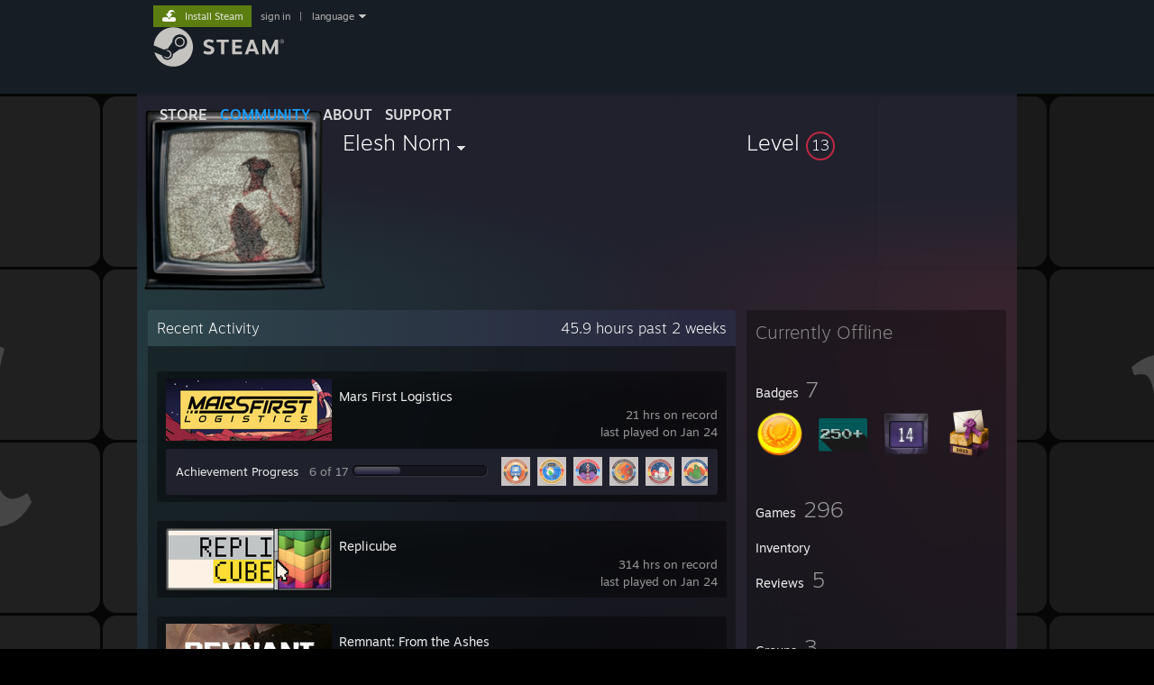

--- FILE ---
content_type: text/html; charset=UTF-8
request_url: https://steamcommunity.com/profiles/76561198051308074
body_size: 12144
content:
<!DOCTYPE html>
<html class=" responsive DesktopUI" lang="en"  >
<head>
	<meta http-equiv="Content-Type" content="text/html; charset=UTF-8">
			<meta name="viewport" content="width=device-width,initial-scale=1">
		<meta name="theme-color" content="#171a21">
		<title>Steam Community :: Elesh Norn</title>
	<link rel="shortcut icon" href="/favicon.ico" type="image/x-icon">

	
	
	<link href="https://community.fastly.steamstatic.com/public/shared/css/motiva_sans.css?v=-yZgCk0Nu7kH&amp;l=english&amp;_cdn=fastly" rel="stylesheet" type="text/css">
<link href="https://community.fastly.steamstatic.com/public/shared/css/buttons.css?v=0Ihq-pAoptBq&amp;l=english&amp;_cdn=fastly" rel="stylesheet" type="text/css">
<link href="https://community.fastly.steamstatic.com/public/shared/css/shared_global.css?v=uKH1RcGNHaGr&amp;l=english&amp;_cdn=fastly" rel="stylesheet" type="text/css">
<link href="https://community.fastly.steamstatic.com/public/css/globalv2.css?v=9RV1KkrS040q&amp;l=english&amp;_cdn=fastly" rel="stylesheet" type="text/css">
<link href="https://community.fastly.steamstatic.com/public/css/skin_1/modalContent.css?v=WXAusLHclDIt&amp;l=english&amp;_cdn=fastly" rel="stylesheet" type="text/css">
<link href="https://community.fastly.steamstatic.com/public/css/skin_1/profilev2.css?v=-fVuSwVjP_Fu&amp;l=english&amp;_cdn=fastly" rel="stylesheet" type="text/css">
<link href="https://community.fastly.steamstatic.com/public/shared/css/motiva_sans.css?v=-yZgCk0Nu7kH&amp;l=english&amp;_cdn=fastly" rel="stylesheet" type="text/css">
<link href="https://community.fastly.steamstatic.com/public/css/promo/summer2017/stickers.css?v=Ncr6N09yZIap&amp;l=english&amp;_cdn=fastly" rel="stylesheet" type="text/css">
<link href="https://community.fastly.steamstatic.com/public/shared/css/shared_responsive.css?v=KWbVpwRCHuVv&amp;l=english&amp;_cdn=fastly" rel="stylesheet" type="text/css">
<link href="https://community.fastly.steamstatic.com/public/css/skin_1/header.css?v=EM4kCu67DNda&amp;l=english&amp;_cdn=fastly" rel="stylesheet" type="text/css">
<script type="text/javascript">
	var __PrototypePreserve=[];
	__PrototypePreserve[0] = Array.from;
	__PrototypePreserve[1] = Array.prototype.filter;
	__PrototypePreserve[2] = Array.prototype.flatMap;
	__PrototypePreserve[3] = Array.prototype.find;
	__PrototypePreserve[4] = Array.prototype.some;
	__PrototypePreserve[5] = Function.prototype.bind;
	__PrototypePreserve[6] = HTMLElement.prototype.scrollTo;
</script>
<script type="text/javascript" src="https://community.fastly.steamstatic.com/public/javascript/prototype-1.7.js?v=npJElBnrEO6W&amp;l=english&amp;_cdn=fastly"></script>
<script type="text/javascript">
	Array.from = __PrototypePreserve[0] || Array.from;
	Array.prototype.filter = __PrototypePreserve[1] || Array.prototype.filter;
	Array.prototype.flatMap = __PrototypePreserve[2] || Array.prototype.flatMap;
	Array.prototype.find = __PrototypePreserve[3] || Array.prototype.find;
	Array.prototype.some = __PrototypePreserve[4] || Array.prototype.some;
	Function.prototype.bind = __PrototypePreserve[5] || Function.prototype.bind;
	HTMLElement.prototype.scrollTo = __PrototypePreserve[6] || HTMLElement.prototype.scrollTo;
</script>
<script type="text/javascript">
	var __ScriptaculousPreserve=[];
	__ScriptaculousPreserve[0] = Array.from;
	__ScriptaculousPreserve[1] = Function.prototype.bind;
	__ScriptaculousPreserve[2] = HTMLElement.prototype.scrollTo;
</script>
<script type="text/javascript" src="https://community.fastly.steamstatic.com/public/javascript/scriptaculous/_combined.js?v=pbdAKOcDIgbC&amp;l=english&amp;_cdn=fastly&amp;load=effects,controls,slider,dragdrop"></script>
<script type="text/javascript">
	Array.from = __ScriptaculousPreserve[0] || Array.from;
	Function.prototype.bind = __ScriptaculousPreserve[1] || Function.prototype.bind;
	HTMLElement.prototype.scrollTo = __ScriptaculousPreserve[2] || HTMLElement.prototype.scrollTo;
delete String['__parseStyleElement'];  Prototype.Browser.WebKit = true;</script>
<script type="text/javascript">VALVE_PUBLIC_PATH = "https:\/\/community.fastly.steamstatic.com\/public\/";</script><script type="text/javascript" src="https://community.fastly.steamstatic.com/public/javascript/global.js?v=cMt-H-zOgNUp&amp;l=english&amp;_cdn=fastly"></script>
<script type="text/javascript" src="https://community.fastly.steamstatic.com/public/javascript/jquery-1.11.1.min.js?v=gQHVlrK4-jX-&amp;l=english&amp;_cdn=fastly"></script>
<script type="text/javascript" src="https://community.fastly.steamstatic.com/public/shared/javascript/tooltip.js?v=LZHsOVauqTrm&amp;l=english&amp;_cdn=fastly"></script>
<script type="text/javascript" src="https://community.fastly.steamstatic.com/public/shared/javascript/shared_global.js?v=84qavQoecqcM&amp;l=english&amp;_cdn=fastly"></script>
<script type="text/javascript" src="https://community.fastly.steamstatic.com/public/shared/javascript/auth_refresh.js?v=w6QbwI-5-j2S&amp;l=english&amp;_cdn=fastly"></script>
<script type="text/javascript">Object.seal && [ Object, Array, String, Number ].map( function( builtin ) { Object.seal( builtin.prototype ); } );</script><script type="text/javascript">$J = jQuery.noConflict();
if ( typeof JSON != 'object' || !JSON.stringify || !JSON.parse ) { document.write( "<scr" + "ipt type=\"text\/javascript\" src=\"https:\/\/community.fastly.steamstatic.com\/public\/javascript\/json2.js?v=54NKNglvGTO8&amp;l=english&amp;_cdn=fastly\"><\/script>\n" ); };
</script>
		<script type="text/javascript">
			document.addEventListener('DOMContentLoaded', function(event) {
				SetupTooltips( { tooltipCSSClass: 'community_tooltip'} );
		});
		</script><script type="text/javascript" src="https://community.fastly.steamstatic.com/public/javascript/modalContent.js?v=uqf5ttWTRe7l&amp;l=english&amp;_cdn=fastly"></script>
<script type="text/javascript" src="https://community.fastly.steamstatic.com/public/javascript/modalv2.js?v=zBXEuexVQ0FZ&amp;l=english&amp;_cdn=fastly"></script>
<script type="text/javascript" src="https://community.fastly.steamstatic.com/public/javascript/profile.js?v=kpuU5wNDRWQz&amp;l=english&amp;_cdn=fastly"></script>
<script type="text/javascript" src="https://community.fastly.steamstatic.com/public/javascript/promo/stickers.js?v=CcLRHsa04otQ&amp;l=english&amp;_cdn=fastly"></script>
<script type="text/javascript" src="https://community.fastly.steamstatic.com/public/javascript/reportedcontent.js?v=-lZqrarogJr8&amp;l=english&amp;_cdn=fastly"></script>
<script type="text/javascript" src="https://community.fastly.steamstatic.com/public/javascript/webui/clientcom.js?v=eSekhSZ2_6xv&amp;l=english&amp;_cdn=fastly"></script>
<script type="text/javascript" src="https://community.fastly.steamstatic.com/public/shared/javascript/shared_responsive_adapter.js?v=e6xwLWkl6YbR&amp;l=english&amp;_cdn=fastly"></script>

						<meta name="twitter:card" content="summary">
			
	<meta name="twitter:site" content="@steam" />

						<meta property="og:title" content="Steam Community :: Elesh Norn">
					<meta property="twitter:title" content="Steam Community :: Elesh Norn">
					<meta property="og:type" content="website">
					<meta property="fb:app_id" content="105386699540688">
			
	
			<link rel="image_src" href="https://avatars.fastly.steamstatic.com/f50540f71bc5b0b0a85fdbf1e4cce9805fd2d9cc_full.jpg">
		<meta property="og:image" content="https://avatars.fastly.steamstatic.com/f50540f71bc5b0b0a85fdbf1e4cce9805fd2d9cc_full.jpg">
		<meta name="twitter:image" content="https://avatars.fastly.steamstatic.com/f50540f71bc5b0b0a85fdbf1e4cce9805fd2d9cc_full.jpg" />
				
	
	
	
	
	</head>
<body class="flat_page profile_page has_profile_background DefaultTheme responsive_page ">


<div class="responsive_page_frame with_header">
						<div role="navigation" class="responsive_page_menu_ctn mainmenu" aria-label="Mobile Menu">
				<div class="responsive_page_menu"  id="responsive_page_menu">
										<div class="mainmenu_contents">
						<div class="mainmenu_contents_items">
															<a class="menuitem" href="https://steamcommunity.com/login/home/?goto=profiles%2F76561198051308074">
									Sign in								</a>
															<a class="menuitem supernav" href="https://store.steampowered.com/" data-tooltip-type="selector" data-tooltip-content=".submenu_Store">
				Store			</a>
			<div class="submenu_Store" style="display: none;" data-submenuid="Store">
														<a class="submenuitem" href="https://store.steampowered.com/">
						Home											</a>
														<a class="submenuitem" href="https://store.steampowered.com/explore/">
						Discovery Queue											</a>
														<a class="submenuitem" href="https://steamcommunity.com/my/wishlist/">
						Wishlist											</a>
														<a class="submenuitem" href="https://store.steampowered.com/points/shop/">
						Points Shop											</a>
														<a class="submenuitem" href="https://store.steampowered.com/news/">
						News											</a>
														<a class="submenuitem" href="https://store.steampowered.com/stats/">
						Charts											</a>
							</div>
										<a class="menuitem supernav supernav_active" href="https://steamcommunity.com/" data-tooltip-type="selector" data-tooltip-content=".submenu_Community">
				Community			</a>
			<div class="submenu_Community" style="display: none;" data-submenuid="Community">
														<a class="submenuitem" href="https://steamcommunity.com/">
						Home											</a>
														<a class="submenuitem" href="https://steamcommunity.com/discussions/">
						Discussions											</a>
														<a class="submenuitem" href="https://steamcommunity.com/workshop/">
						Workshop											</a>
														<a class="submenuitem" href="https://steamcommunity.com/market/">
						Market											</a>
														<a class="submenuitem" href="https://steamcommunity.com/?subsection=broadcasts">
						Broadcasts											</a>
							</div>
										<a class="menuitem " href="https://store.steampowered.com/about/">
				About			</a>
										<a class="menuitem " href="https://help.steampowered.com/en/">
				Support			</a>
			
							<div class="minor_menu_items">
																								<div class="menuitem change_language_action">
									Change language								</div>
																																	<a class="menuitem" href="https://store.steampowered.com/mobile" target="_blank" rel="noreferrer">Get the Steam Mobile App</a>
																									<div class="menuitem" role="link" onclick="Responsive_RequestDesktopView();">
										View desktop website									</div>
															</div>
						</div>
						<div class="mainmenu_footer_spacer  "></div>
						<div class="mainmenu_footer">
															<div class="mainmenu_footer_logo"><img src="https://community.fastly.steamstatic.com/public/shared/images/responsive/footerLogo_valve_new.png"></div>
								© Valve Corporation. All rights reserved. All trademarks are property of their respective owners in the US and other countries.								<span class="mainmenu_valve_links">
									<a href="https://store.steampowered.com/privacy_agreement/" target="_blank">Privacy Policy</a>
									&nbsp;| &nbsp;<a href="http://www.valvesoftware.com/legal.htm" target="_blank">Legal</a>
									&nbsp;| &nbsp;<a href="https://help.steampowered.com/faqs/view/10BB-D27A-6378-4436" target="_blank">Accessibility</a>
									&nbsp;| &nbsp;<a href="https://store.steampowered.com/subscriber_agreement/" target="_blank">Steam Subscriber Agreement</a>
									&nbsp;| &nbsp;<a href="https://store.steampowered.com/steam_refunds/" target="_blank">Refunds</a>
									&nbsp;| &nbsp;<a href="https://store.steampowered.com/account/cookiepreferences/" target="_blank">Cookies</a>
								</span>
													</div>
					</div>
									</div>
			</div>
		
		<div class="responsive_local_menu_tab"></div>

		<div class="responsive_page_menu_ctn localmenu">
			<div class="responsive_page_menu"  id="responsive_page_local_menu" data-panel="{&quot;onOptionsActionDescription&quot;:&quot;#filter_toggle&quot;,&quot;onOptionsButton&quot;:&quot;Responsive_ToggleLocalMenu()&quot;,&quot;onCancelButton&quot;:&quot;Responsive_ToggleLocalMenu()&quot;}">
				<div class="localmenu_content" data-panel="{&quot;maintainY&quot;:true,&quot;bFocusRingRoot&quot;:true,&quot;flow-children&quot;:&quot;column&quot;}">
				</div>
			</div>
		</div>



					<div class="responsive_header">
				<div class="responsive_header_content">
					<div id="responsive_menu_logo">
						<img src="https://community.fastly.steamstatic.com/public/shared/images/responsive/header_menu_hamburger.png" height="100%">
											</div>
					<div class="responsive_header_logo">
						<a href="https://store.steampowered.com/">
															<img src="https://community.fastly.steamstatic.com/public/shared/images/responsive/header_logo.png" height="36" border="0" alt="STEAM">
													</a>
					</div>
									</div>
			</div>
		
		<div class="responsive_page_content_overlay">

		</div>

		<div class="responsive_fixonscroll_ctn nonresponsive_hidden ">
		</div>
	
	<div class="responsive_page_content">

		<div role="banner" id="global_header" data-panel="{&quot;flow-children&quot;:&quot;row&quot;}">
	<div class="content">
		<div class="logo">
			<span id="logo_holder">
									<a href="https://store.steampowered.com/" aria-label="Link to the Steam Homepage">
						<img src="https://community.fastly.steamstatic.com/public/shared/images/header/logo_steam.svg?t=962016" width="176" height="44" alt="Link to the Steam Homepage">
					</a>
							</span>
		</div>

			<div role="navigation" class="supernav_container" aria-label="Global Menu">
								<a class="menuitem supernav" href="https://store.steampowered.com/" data-tooltip-type="selector" data-tooltip-content=".submenu_Store">
				STORE			</a>
			<div class="submenu_Store" style="display: none;" data-submenuid="Store">
														<a class="submenuitem" href="https://store.steampowered.com/">
						Home											</a>
														<a class="submenuitem" href="https://store.steampowered.com/explore/">
						Discovery Queue											</a>
														<a class="submenuitem" href="https://steamcommunity.com/my/wishlist/">
						Wishlist											</a>
														<a class="submenuitem" href="https://store.steampowered.com/points/shop/">
						Points Shop											</a>
														<a class="submenuitem" href="https://store.steampowered.com/news/">
						News											</a>
														<a class="submenuitem" href="https://store.steampowered.com/stats/">
						Charts											</a>
							</div>
										<a class="menuitem supernav supernav_active" href="https://steamcommunity.com/" data-tooltip-type="selector" data-tooltip-content=".submenu_Community">
				COMMUNITY			</a>
			<div class="submenu_Community" style="display: none;" data-submenuid="Community">
														<a class="submenuitem" href="https://steamcommunity.com/">
						Home											</a>
														<a class="submenuitem" href="https://steamcommunity.com/discussions/">
						Discussions											</a>
														<a class="submenuitem" href="https://steamcommunity.com/workshop/">
						Workshop											</a>
														<a class="submenuitem" href="https://steamcommunity.com/market/">
						Market											</a>
														<a class="submenuitem" href="https://steamcommunity.com/?subsection=broadcasts">
						Broadcasts											</a>
							</div>
										<a class="menuitem " href="https://store.steampowered.com/about/">
				About			</a>
										<a class="menuitem " href="https://help.steampowered.com/en/">
				SUPPORT			</a>
				</div>
	<script type="text/javascript">
		jQuery(function($) {
			$('#global_header .supernav').v_tooltip({'location':'bottom', 'destroyWhenDone': false, 'tooltipClass': 'supernav_content', 'offsetY':-6, 'offsetX': 1, 'horizontalSnap': 4, 'tooltipParent': '#global_header .supernav_container', 'correctForScreenSize': false});
		});
	</script>

		<div id="global_actions">
			<div role="navigation" id="global_action_menu" aria-label="Account Menu">
									<a class="header_installsteam_btn header_installsteam_btn_green" href="https://store.steampowered.com/about/">
						<div class="header_installsteam_btn_content">
							Install Steam						</div>
					</a>
				
				
									<a class="global_action_link" href="https://steamcommunity.com/login/home/?goto=profiles%2F76561198051308074">sign in</a>
											&nbsp;|&nbsp;
						<span class="pulldown global_action_link" id="language_pulldown" onclick="ShowMenu( this, 'language_dropdown', 'right' );">language</span>
						<div class="popup_block_new" id="language_dropdown" style="display: none;">
							<div class="popup_body popup_menu">
																																					<a class="popup_menu_item tight" href="?l=schinese" onclick="ChangeLanguage( 'schinese' ); return false;">简体中文 (Simplified Chinese)</a>
																													<a class="popup_menu_item tight" href="?l=tchinese" onclick="ChangeLanguage( 'tchinese' ); return false;">繁體中文 (Traditional Chinese)</a>
																													<a class="popup_menu_item tight" href="?l=japanese" onclick="ChangeLanguage( 'japanese' ); return false;">日本語 (Japanese)</a>
																													<a class="popup_menu_item tight" href="?l=koreana" onclick="ChangeLanguage( 'koreana' ); return false;">한국어 (Korean)</a>
																													<a class="popup_menu_item tight" href="?l=thai" onclick="ChangeLanguage( 'thai' ); return false;">ไทย (Thai)</a>
																													<a class="popup_menu_item tight" href="?l=bulgarian" onclick="ChangeLanguage( 'bulgarian' ); return false;">Български (Bulgarian)</a>
																													<a class="popup_menu_item tight" href="?l=czech" onclick="ChangeLanguage( 'czech' ); return false;">Čeština (Czech)</a>
																													<a class="popup_menu_item tight" href="?l=danish" onclick="ChangeLanguage( 'danish' ); return false;">Dansk (Danish)</a>
																													<a class="popup_menu_item tight" href="?l=german" onclick="ChangeLanguage( 'german' ); return false;">Deutsch (German)</a>
																																							<a class="popup_menu_item tight" href="?l=spanish" onclick="ChangeLanguage( 'spanish' ); return false;">Español - España (Spanish - Spain)</a>
																													<a class="popup_menu_item tight" href="?l=latam" onclick="ChangeLanguage( 'latam' ); return false;">Español - Latinoamérica (Spanish - Latin America)</a>
																													<a class="popup_menu_item tight" href="?l=greek" onclick="ChangeLanguage( 'greek' ); return false;">Ελληνικά (Greek)</a>
																													<a class="popup_menu_item tight" href="?l=french" onclick="ChangeLanguage( 'french' ); return false;">Français (French)</a>
																													<a class="popup_menu_item tight" href="?l=italian" onclick="ChangeLanguage( 'italian' ); return false;">Italiano (Italian)</a>
																													<a class="popup_menu_item tight" href="?l=indonesian" onclick="ChangeLanguage( 'indonesian' ); return false;">Bahasa Indonesia (Indonesian)</a>
																													<a class="popup_menu_item tight" href="?l=hungarian" onclick="ChangeLanguage( 'hungarian' ); return false;">Magyar (Hungarian)</a>
																													<a class="popup_menu_item tight" href="?l=dutch" onclick="ChangeLanguage( 'dutch' ); return false;">Nederlands (Dutch)</a>
																													<a class="popup_menu_item tight" href="?l=norwegian" onclick="ChangeLanguage( 'norwegian' ); return false;">Norsk (Norwegian)</a>
																													<a class="popup_menu_item tight" href="?l=polish" onclick="ChangeLanguage( 'polish' ); return false;">Polski (Polish)</a>
																													<a class="popup_menu_item tight" href="?l=portuguese" onclick="ChangeLanguage( 'portuguese' ); return false;">Português (Portuguese - Portugal)</a>
																													<a class="popup_menu_item tight" href="?l=brazilian" onclick="ChangeLanguage( 'brazilian' ); return false;">Português - Brasil (Portuguese - Brazil)</a>
																													<a class="popup_menu_item tight" href="?l=romanian" onclick="ChangeLanguage( 'romanian' ); return false;">Română (Romanian)</a>
																													<a class="popup_menu_item tight" href="?l=russian" onclick="ChangeLanguage( 'russian' ); return false;">Русский (Russian)</a>
																													<a class="popup_menu_item tight" href="?l=finnish" onclick="ChangeLanguage( 'finnish' ); return false;">Suomi (Finnish)</a>
																													<a class="popup_menu_item tight" href="?l=swedish" onclick="ChangeLanguage( 'swedish' ); return false;">Svenska (Swedish)</a>
																													<a class="popup_menu_item tight" href="?l=turkish" onclick="ChangeLanguage( 'turkish' ); return false;">Türkçe (Turkish)</a>
																													<a class="popup_menu_item tight" href="?l=vietnamese" onclick="ChangeLanguage( 'vietnamese' ); return false;">Tiếng Việt (Vietnamese)</a>
																													<a class="popup_menu_item tight" href="?l=ukrainian" onclick="ChangeLanguage( 'ukrainian' ); return false;">Українська (Ukrainian)</a>
																									<a class="popup_menu_item tight" href="https://www.valvesoftware.com/en/contact?contact-person=Translation%20Team%20Feedback" target="_blank">Report a translation problem</a>
							</div>
						</div>
												</div>
					</div>
			</div>
</div>
<script type="text/javascript">
	g_sessionID = "d1472dad9c2df1a444bd886b";
	g_steamID = false;
	g_strLanguage = "english";
	g_SNR = '2_100300_profile_';
	g_bAllowAppImpressions = true;
		g_ContentDescriptorPreferences = [1,3,4];

	

	// We always want to have the timezone cookie set for PHP to use
	setTimezoneCookies();

	$J( function() {

		InitMiniprofileHovers(( 'https%3A%2F%2Fsteamcommunity.com' ));
		InitEmoticonHovers();
		ApplyAdultContentPreferences();
	});

	$J( function() { InitEconomyHovers( "https:\/\/community.fastly.steamstatic.com\/public\/css\/skin_1\/economy.css?v=rbw2FTiaLS06&l=english&_cdn=fastly", "https:\/\/community.fastly.steamstatic.com\/public\/javascript\/economy_common.js?v=3TZBCEPvtfTo&l=english&_cdn=fastly", "https:\/\/community.fastly.steamstatic.com\/public\/javascript\/economy.js?v=55iGPfqTxuQB&l=english&_cdn=fastly" );});</script>
	<div id="webui_config" style="display: none;"
		 data-config="{&quot;EUNIVERSE&quot;:1,&quot;WEB_UNIVERSE&quot;:&quot;public&quot;,&quot;LANGUAGE&quot;:&quot;english&quot;,&quot;COUNTRY&quot;:&quot;US&quot;,&quot;MEDIA_CDN_COMMUNITY_URL&quot;:&quot;https:\/\/cdn.fastly.steamstatic.com\/steamcommunity\/public\/&quot;,&quot;MEDIA_CDN_URL&quot;:&quot;https:\/\/cdn.fastly.steamstatic.com\/&quot;,&quot;VIDEO_CDN_URL&quot;:&quot;https:\/\/video.fastly.steamstatic.com\/&quot;,&quot;COMMUNITY_CDN_URL&quot;:&quot;https:\/\/community.fastly.steamstatic.com\/&quot;,&quot;COMMUNITY_CDN_ASSET_URL&quot;:&quot;https:\/\/cdn.fastly.steamstatic.com\/steamcommunity\/public\/assets\/&quot;,&quot;STORE_CDN_URL&quot;:&quot;https:\/\/store.fastly.steamstatic.com\/&quot;,&quot;PUBLIC_SHARED_URL&quot;:&quot;https:\/\/community.fastly.steamstatic.com\/public\/shared\/&quot;,&quot;COMMUNITY_BASE_URL&quot;:&quot;https:\/\/steamcommunity.com\/&quot;,&quot;CHAT_BASE_URL&quot;:&quot;https:\/\/steamcommunity.com\/&quot;,&quot;STORE_BASE_URL&quot;:&quot;https:\/\/store.steampowered.com\/&quot;,&quot;STORE_CHECKOUT_BASE_URL&quot;:&quot;https:\/\/checkout.steampowered.com\/&quot;,&quot;IMG_URL&quot;:&quot;https:\/\/community.fastly.steamstatic.com\/public\/images\/&quot;,&quot;STEAMTV_BASE_URL&quot;:&quot;https:\/\/steam.tv\/&quot;,&quot;HELP_BASE_URL&quot;:&quot;https:\/\/help.steampowered.com\/&quot;,&quot;PARTNER_BASE_URL&quot;:&quot;https:\/\/partner.steamgames.com\/&quot;,&quot;STATS_BASE_URL&quot;:&quot;https:\/\/partner.steampowered.com\/&quot;,&quot;INTERNAL_STATS_BASE_URL&quot;:&quot;https:\/\/steamstats.valve.org\/&quot;,&quot;IN_CLIENT&quot;:false,&quot;USE_POPUPS&quot;:false,&quot;STORE_ICON_BASE_URL&quot;:&quot;https:\/\/shared.fastly.steamstatic.com\/store_item_assets\/steam\/apps\/&quot;,&quot;STORE_ITEM_BASE_URL&quot;:&quot;https:\/\/shared.fastly.steamstatic.com\/store_item_assets\/&quot;,&quot;WEBAPI_BASE_URL&quot;:&quot;https:\/\/api.steampowered.com\/&quot;,&quot;TOKEN_URL&quot;:&quot;https:\/\/steamcommunity.com\/chat\/clientjstoken&quot;,&quot;BUILD_TIMESTAMP&quot;:1769120640,&quot;PAGE_TIMESTAMP&quot;:1769403217,&quot;IN_TENFOOT&quot;:false,&quot;IN_GAMEPADUI&quot;:false,&quot;IN_CHROMEOS&quot;:false,&quot;IN_MOBILE_WEBVIEW&quot;:false,&quot;PLATFORM&quot;:&quot;macos&quot;,&quot;BASE_URL_STORE_CDN_ASSETS&quot;:&quot;https:\/\/cdn.fastly.steamstatic.com\/store\/&quot;,&quot;EREALM&quot;:1,&quot;LOGIN_BASE_URL&quot;:&quot;https:\/\/login.steampowered.com\/&quot;,&quot;AVATAR_BASE_URL&quot;:&quot;https:\/\/avatars.fastly.steamstatic.com\/&quot;,&quot;FROM_WEB&quot;:true,&quot;WEBSITE_ID&quot;:&quot;Community&quot;,&quot;BASE_URL_SHARED_CDN&quot;:&quot;https:\/\/shared.fastly.steamstatic.com\/&quot;,&quot;CLAN_CDN_ASSET_URL&quot;:&quot;https:\/\/clan.fastly.steamstatic.com\/&quot;,&quot;COMMUNITY_ASSETS_BASE_URL&quot;:&quot;https:\/\/shared.fastly.steamstatic.com\/community_assets\/&quot;,&quot;SNR&quot;:&quot;2_100300_profile_&quot;}"
		 data-userinfo="{&quot;logged_in&quot;:false,&quot;country_code&quot;:&quot;US&quot;,&quot;excluded_content_descriptors&quot;:[1,3,4]}">
	</div>
<div id="application_config" style="display: none;"  data-config="{&quot;EUNIVERSE&quot;:1,&quot;WEB_UNIVERSE&quot;:&quot;public&quot;,&quot;LANGUAGE&quot;:&quot;english&quot;,&quot;COUNTRY&quot;:&quot;US&quot;,&quot;MEDIA_CDN_COMMUNITY_URL&quot;:&quot;https:\/\/cdn.fastly.steamstatic.com\/steamcommunity\/public\/&quot;,&quot;MEDIA_CDN_URL&quot;:&quot;https:\/\/cdn.fastly.steamstatic.com\/&quot;,&quot;VIDEO_CDN_URL&quot;:&quot;https:\/\/video.fastly.steamstatic.com\/&quot;,&quot;COMMUNITY_CDN_URL&quot;:&quot;https:\/\/community.fastly.steamstatic.com\/&quot;,&quot;COMMUNITY_CDN_ASSET_URL&quot;:&quot;https:\/\/cdn.fastly.steamstatic.com\/steamcommunity\/public\/assets\/&quot;,&quot;STORE_CDN_URL&quot;:&quot;https:\/\/store.fastly.steamstatic.com\/&quot;,&quot;PUBLIC_SHARED_URL&quot;:&quot;https:\/\/community.fastly.steamstatic.com\/public\/shared\/&quot;,&quot;COMMUNITY_BASE_URL&quot;:&quot;https:\/\/steamcommunity.com\/&quot;,&quot;CHAT_BASE_URL&quot;:&quot;https:\/\/steamcommunity.com\/&quot;,&quot;STORE_BASE_URL&quot;:&quot;https:\/\/store.steampowered.com\/&quot;,&quot;STORE_CHECKOUT_BASE_URL&quot;:&quot;https:\/\/checkout.steampowered.com\/&quot;,&quot;IMG_URL&quot;:&quot;https:\/\/community.fastly.steamstatic.com\/public\/images\/&quot;,&quot;STEAMTV_BASE_URL&quot;:&quot;https:\/\/steam.tv\/&quot;,&quot;HELP_BASE_URL&quot;:&quot;https:\/\/help.steampowered.com\/&quot;,&quot;PARTNER_BASE_URL&quot;:&quot;https:\/\/partner.steamgames.com\/&quot;,&quot;STATS_BASE_URL&quot;:&quot;https:\/\/partner.steampowered.com\/&quot;,&quot;INTERNAL_STATS_BASE_URL&quot;:&quot;https:\/\/steamstats.valve.org\/&quot;,&quot;IN_CLIENT&quot;:false,&quot;USE_POPUPS&quot;:false,&quot;STORE_ICON_BASE_URL&quot;:&quot;https:\/\/shared.fastly.steamstatic.com\/store_item_assets\/steam\/apps\/&quot;,&quot;STORE_ITEM_BASE_URL&quot;:&quot;https:\/\/shared.fastly.steamstatic.com\/store_item_assets\/&quot;,&quot;WEBAPI_BASE_URL&quot;:&quot;https:\/\/api.steampowered.com\/&quot;,&quot;TOKEN_URL&quot;:&quot;https:\/\/steamcommunity.com\/chat\/clientjstoken&quot;,&quot;BUILD_TIMESTAMP&quot;:1769120640,&quot;PAGE_TIMESTAMP&quot;:1769403217,&quot;IN_TENFOOT&quot;:false,&quot;IN_GAMEPADUI&quot;:false,&quot;IN_CHROMEOS&quot;:false,&quot;IN_MOBILE_WEBVIEW&quot;:false,&quot;PLATFORM&quot;:&quot;macos&quot;,&quot;BASE_URL_STORE_CDN_ASSETS&quot;:&quot;https:\/\/cdn.fastly.steamstatic.com\/store\/&quot;,&quot;EREALM&quot;:1,&quot;LOGIN_BASE_URL&quot;:&quot;https:\/\/login.steampowered.com\/&quot;,&quot;AVATAR_BASE_URL&quot;:&quot;https:\/\/avatars.fastly.steamstatic.com\/&quot;,&quot;FROM_WEB&quot;:true,&quot;WEBSITE_ID&quot;:&quot;Community&quot;,&quot;BASE_URL_SHARED_CDN&quot;:&quot;https:\/\/shared.fastly.steamstatic.com\/&quot;,&quot;CLAN_CDN_ASSET_URL&quot;:&quot;https:\/\/clan.fastly.steamstatic.com\/&quot;,&quot;COMMUNITY_ASSETS_BASE_URL&quot;:&quot;https:\/\/shared.fastly.steamstatic.com\/community_assets\/&quot;,&quot;SNR&quot;:&quot;2_100300_profile_&quot;}" data-userinfo="{&quot;logged_in&quot;:false,&quot;country_code&quot;:&quot;US&quot;,&quot;excluded_content_descriptors&quot;:[1,3,4]}" data-community="[]" data-loyaltystore="{&quot;webapi_token&quot;:&quot;&quot;}" data-steam_notifications="null"></div><link href="https://community.fastly.steamstatic.com/public/css/applications/community/main.css?v=rd_a2TWYf9tU&amp;l=english&amp;_cdn=fastly" rel="stylesheet" type="text/css">
<script type="text/javascript" src="https://community.fastly.steamstatic.com/public/javascript/applications/community/manifest.js?v=az5oaw1BqunN&amp;l=english&amp;_cdn=fastly"></script>
<script type="text/javascript" src="https://community.fastly.steamstatic.com/public/javascript/applications/community/libraries~b28b7af69.js?v=otJTfeJA4u84&amp;l=english&amp;_cdn=fastly"></script>
<script type="text/javascript" src="https://community.fastly.steamstatic.com/public/javascript/applications/community/main.js?v=J_uKQr6MdimZ&amp;l=english&amp;_cdn=fastly"></script>
<div  data-featuretarget="profile-rewards"></div>	<div id="application_root"></div>

		<div role="main" class="responsive_page_template_content" id="responsive_page_template_content" data-panel="{&quot;autoFocus&quot;:true}" >

				<script type="text/javascript">
		g_rgProfileData = {"url":"https:\/\/steamcommunity.com\/profiles\/76561198051308074\/","steamid":"76561198051308074","personaname":"Elesh Norn","summary":""};
		const g_bViewingOwnProfile = 0;
		$J( function() {
			window.Responsive_ReparentItemsInResponsiveMode && Responsive_ReparentItemsInResponsiveMode( '.responsive_groupfriends_element', $J('#responsive_groupfriends_element_ctn') );
			
			
			SetupAnimateOnHoverImages();
		});
	</script>



<div class="no_header profile_page has_profile_background  "
	 style="background-image: url( 'https://shared.fastly.steamstatic.com/community_assets/images/items/92800/4e64b802e82df1c59e38f4c8f9d83993d2aa8186.jpg' );">

	
	


<div class="profile_header_bg">

	<div class="profile_header_bg_texture">
		
		<div class="profile_header">

			
						
			<div class="profile_header_content" data-panel="{&quot;flow-children&quot;:&quot;row&quot;}" >

				
				<div class="playerAvatar profile_header_size offline" data-miniprofile="91042346">
										<div class="playerAvatarAutoSizeInner">
													<div class="profile_avatar_frame">
					<picture>
						<source media="(prefers-reduced-motion: reduce)" srcset="https://shared.fastly.steamstatic.com/community_assets/images/items/579720/a50bdf687cb21e78e7006c11dba31a91797e484d.png"></source>
						<source srcset="https://shared.fastly.steamstatic.com/community_assets/images/items/579720/b555843a5aa0a71317992454504253a1a751423e.png"></source>
						<img src="https://shared.fastly.steamstatic.com/community_assets/images/items/579720/b555843a5aa0a71317992454504253a1a751423e.png">
					</picture>
				</div>
														<picture>
				<source media="(prefers-reduced-motion: reduce)" srcset="https://avatars.fastly.steamstatic.com/f50540f71bc5b0b0a85fdbf1e4cce9805fd2d9cc_full.jpg"></source>
				<img srcset="https://avatars.fastly.steamstatic.com/f50540f71bc5b0b0a85fdbf1e4cce9805fd2d9cc_full.jpg" >
			</picture>
							</div>
				</div>

				<div class="profile_header_centered_col">
					<div class="profile_header_centered_persona">
						<div class="persona_name" style="font-size: 24px;">
							<span class="actual_persona_name">Elesh Norn</span>
																						<span class="namehistory_link" onclick="ShowAliasPopup( this );">
								<img id="getnamehistory_arrow" src="https://community.fastly.steamstatic.com/public/images/skin_1/arrowDn9x5.gif" width="9" height="5" border="0">
							</span>
														<div id="NamePopup" class="popup_block_new" style="display: none;">
								<div class="popup_body popup_menu">
									<div>This user has also played as:</div>
									<div id="NamePopupAliases">

									</div>
									<div style="display:none" id="NamePopupClearAliases">
																			</div>
									<div style="clear:both"></div>
								</div>
							</div>
						</div>
													<div class="header_real_name ellipsis">
								<bdi></bdi>
															</div>
											</div>
						<div class="profile_header_summary desktop">
					</div>
				</div>

					<div class="profile_header_summary mobile">
					</div>

				<div class="profile_header_badgeinfo" data-panel="{&quot;flow-children&quot;:&quot;column&quot;}" >
											<div class="profile_header_badgeinfo_badge_area">
															<a data-panel="{&quot;focusable&quot;:true,&quot;clickOnActivate&quot;:true}" role="button" class="persona_level_btn" href="https://steamcommunity.com/profiles/76561198051308074/badges">
														<div class="persona_name persona_level">Level <div class="friendPlayerLevel lvl_10"><span class="friendPlayerLevelNum">13</span></div></div>
															</a>
													</div>
										<div class="profile_header_actions">
											</div>
				</div>
			</div>
		</div>
		<script type="text/javascript"> $J( function() { InitProfileSummary( g_rgProfileData['summary'] ); } ); </script>
	</div>
</div>

	<div class="profile_content has_profile_background">
		<div class="profile_content_inner">
			
			

			
			


			<div class="profile_rightcol">
				<div class="responsive_status_info">
						<div class="profile_in_game persona offline">
					<div class="profile_in_game_header">Currently Offline</div>
					</div>
									</div>

				<div class="responsive_count_link_area">
					
					
					<div data-panel="{&quot;maintainX&quot;:true,&quot;bFocusRingRoot&quot;:true,&quot;flow-children&quot;:&quot;row&quot;}" class="profile_badges">
						<div class="profile_count_link_preview_ctn" data-panel="{&quot;focusable&quot;:true,&quot;clickOnActivate&quot;:true}" role="button" >
																<div data-panel="{&quot;focusable&quot;:true,&quot;clickOnActivate&quot;:true}" role="button" class="profile_count_link ellipsis" >
						<a href="https://steamcommunity.com/profiles/76561198051308074/badges/">
							<span class="count_link_label">Badges</span>&nbsp;
							<span class="profile_count_link_total">
																	7															</span>
						</a>
					</div>
														<div class="profile_count_link_preview">
																									<div class="profile_badges_badge "  data-tooltip-html="Community Ambassador" >
										<a href="https://steamcommunity.com/profiles/76561198051308074/badges/2">
											<img src="https://community.fastly.steamstatic.com/public/images/badges/01_community/community03_80.png" class="badge_icon small">
										</a>
									</div>
																										<div class="profile_badges_badge "  data-tooltip-html="Game Mechanic&lt;br&gt;
296 games owned" >
										<a href="https://steamcommunity.com/profiles/76561198051308074/badges/13">
											<img src="https://community.fastly.steamstatic.com/public/images/badges/13_gamecollector/250_80.png?v=4" class="badge_icon small">
										</a>
									</div>
																										<div class="profile_badges_badge "  data-tooltip-html="Years of Service&lt;br&gt;
Member since October 27, 2011." >
										<a href="https://steamcommunity.com/profiles/76561198051308074/badges/1">
											<img src="https://community.fastly.steamstatic.com/public/images/badges/02_years/steamyears14_80.png" class="badge_icon small">
										</a>
									</div>
																										<div class="profile_badges_badge last"  data-tooltip-html="Steam Awards Nomination Committee 2023&lt;br&gt;
 " >
										<a href="https://steamcommunity.com/profiles/76561198051308074/badges/65">
											<img src="https://community.fastly.steamstatic.com/public/images/badges/65_steamawardnominations/level_02.png" class="badge_icon small">
										</a>
									</div>
																	<div style="clear: left;"></div>
							</div>
						</div>
					</div>
					
					<div data-panel="{&quot;maintainX&quot;:true,&quot;bFocusRingRoot&quot;:true,&quot;flow-children&quot;:&quot;row&quot;}" id="responsive_groupfriends_element_ctn">
					</div>

					<div data-panel="{&quot;maintainX&quot;:true,&quot;bFocusRingRoot&quot;:true,&quot;flow-children&quot;:&quot;row&quot;}" class="profile_item_links">
															<div data-panel="{&quot;focusable&quot;:true,&quot;clickOnActivate&quot;:true}" role="button" class="profile_count_link ellipsis" >
						<a href="https://steamcommunity.com/profiles/76561198051308074/games/?tab=all">
							<span class="count_link_label">Games</span>&nbsp;
							<span class="profile_count_link_total">
																	296															</span>
						</a>
					</div>
																						<div data-panel="{&quot;focusable&quot;:true,&quot;clickOnActivate&quot;:true}" role="button" class="profile_count_link ellipsis" >
						<a href="https://steamcommunity.com/profiles/76561198051308074/inventory/">
							<span class="count_link_label">Inventory</span>&nbsp;
							<span class="profile_count_link_total">
																	&nbsp; <!-- so the line spaces like the rest -->
															</span>
						</a>
					</div>
																																																													<div data-panel="{&quot;focusable&quot;:true,&quot;clickOnActivate&quot;:true}" role="button" class="profile_count_link ellipsis" >
						<a href="https://steamcommunity.com/profiles/76561198051308074/recommended/">
							<span class="count_link_label">Reviews</span>&nbsp;
							<span class="profile_count_link_total">
																	5															</span>
						</a>
					</div>
																																													<div style="clear: left;"></div>
					</div>
				</div>

									<div class="profile_group_links profile_count_link_preview_ctn responsive_groupfriends_element" data-panel="{&quot;focusable&quot;:true,&quot;clickOnActivate&quot;:true}" role="button" >
															<div data-panel="{&quot;focusable&quot;:true,&quot;clickOnActivate&quot;:true}" role="button" class="profile_count_link ellipsis" >
						<a href="https://steamcommunity.com/profiles/76561198051308074/groups/">
							<span class="count_link_label">Groups</span>&nbsp;
							<span class="profile_count_link_total">
																	3															</span>
						</a>
					</div>
																			<div class="profile_count_link_preview">
															<div class="profile_group profile_primary_group">
									<div class="profile_group_avatar">
										<a href="https://steamcommunity.com/groups/NullCipher">
											<img src="https://avatars.fastly.steamstatic.com/fef49e7fa7e1997310d705b2a6158ff8dc1cdfeb_medium.jpg">
										</a>
									</div>
									<a class="whiteLink" href="https://steamcommunity.com/groups/NullCipher">
										Null Cipher									</a>
									<div class="profile_group_membercount">8 Members</div>
									<div style="clear: left;"></div>
								</div>
																															<div class="profile_group">
										<div class="profile_group_avatar">
											<a href="https://steamcommunity.com/groups/GOODlikeWHYTE">
												<img src="https://avatars.fastly.steamstatic.com/eff976d6cbc4df6897f9e3b9828b1ebe70f10ff3.jpg">
											</a>
										</div>
										<a class="whiteLink" href="https://steamcommunity.com/groups/GOODlikeWHYTE">
											GOODlikeWHYTE										</a>
										<div class="profile_group_membercount">618 Members</div>
										<div style="clear: left;"></div>
									</div>
																	<div class="profile_group">
										<div class="profile_group_avatar">
											<a href="https://steamcommunity.com/groups/RocketLeagueRafflez">
												<img src="https://avatars.fastly.steamstatic.com/8101c41c4ee4cfab844d62b754089d5c04165aa6.jpg">
											</a>
										</div>
										<a class="whiteLink" href="https://steamcommunity.com/groups/RocketLeagueRafflez">
											RL Raffles &amp; Events										</a>
										<div class="profile_group_membercount">31 Members</div>
										<div style="clear: left;"></div>
									</div>
																					</div>
					</div>
				
									<div class="profile_friend_links profile_count_link_preview_ctn responsive_groupfriends_element" data-panel="{&quot;focusable&quot;:true,&quot;clickOnActivate&quot;:true}" role="button" >
															<div data-panel="{&quot;focusable&quot;:true,&quot;clickOnActivate&quot;:true}" role="button" class="profile_count_link ellipsis" >
						<a href="https://steamcommunity.com/profiles/76561198051308074/friends/">
							<span class="count_link_label">Friends</span>&nbsp;
							<span class="profile_count_link_total">
																	18															</span>
						</a>
					</div>
							
						
						<div class="profile_topfriends profile_count_link_preview">
																	<div data-panel="{&quot;flow-children&quot;:&quot;column&quot;}" class="friendBlock persona online" data-miniprofile="37857796" >
						<a class="friendBlockLinkOverlay" href="https://steamcommunity.com/id/coldarr0w"></a>
										<div class="friendPlayerLevel lvl_10">
					<span class="friendPlayerLevelNum">18</span>
				</div>
												<div class="playerAvatar online">
				<img src="https://avatars.fastly.steamstatic.com/4c017ac9ae9d07df7b66d6399ddd933995b09702_medium.jpg">
			</div>
			<div class="friendBlockContent">
				Istan<br>
				<span class="friendSmallText">
		Online
				</span>
			</div>
		</div>
																			<div data-panel="{&quot;flow-children&quot;:&quot;column&quot;}" class="friendBlock persona offline" data-miniprofile="40609529" >
						<a class="friendBlockLinkOverlay" href="https://steamcommunity.com/id/DCSnowfall"></a>
										<div class="friendPlayerLevel lvl_10">
					<span class="friendPlayerLevelNum">17</span>
				</div>
												<div class="playerAvatar offline">
				<img src="https://avatars.fastly.steamstatic.com/0f14e2f036705f6d63047440de937099d4495b31_medium.jpg">
			</div>
			<div class="friendBlockContent">
				[DC] Snowfall<br>
				<span class="friendSmallText">
		Offline
				</span>
			</div>
		</div>
																			<div data-panel="{&quot;flow-children&quot;:&quot;column&quot;}" class="friendBlock persona online" data-miniprofile="109881851" >
						<a class="friendBlockLinkOverlay" href="https://steamcommunity.com/profiles/76561198070147579"></a>
										<div class="friendPlayerLevel lvl_10">
					<span class="friendPlayerLevelNum">16</span>
				</div>
												<div class="playerAvatar online">
				<img src="https://avatars.fastly.steamstatic.com/6f982210fe9a377fdb74d9a836e4d670f0fd68fc_medium.jpg">
			</div>
			<div class="friendBlockContent">
				Sinthoras<br>
				<span class="friendSmallText">
		Online
				</span>
			</div>
		</div>
																			<div data-panel="{&quot;flow-children&quot;:&quot;column&quot;}" class="friendBlock persona offline" data-miniprofile="274306804" >
						<a class="friendBlockLinkOverlay" href="https://steamcommunity.com/id/elusive-kb-3-77-7"></a>
										<div class="friendPlayerLevel lvl_10">
					<span class="friendPlayerLevelNum">15</span>
				</div>
												<div class="playerAvatar offline">
				<img src="https://avatars.fastly.steamstatic.com/35e917a293aac48fb98991646e983db98e286b08_medium.jpg">
			</div>
			<div class="friendBlockContent">
				elusive_kb<br>
				<span class="friendSmallText">
		Offline
				</span>
			</div>
		</div>
																			<div data-panel="{&quot;flow-children&quot;:&quot;column&quot;}" class="friendBlock persona offline" data-miniprofile="111521090" >
						<a class="friendBlockLinkOverlay" href="https://steamcommunity.com/profiles/76561198071786818"></a>
										<div class="friendPlayerLevel lvl_10">
					<span class="friendPlayerLevelNum">14</span>
				</div>
												<div class="playerAvatar offline">
				<img src="https://avatars.fastly.steamstatic.com/3b74ca489116aea4ebddf613558be1b3335ce49d_medium.jpg">
			</div>
			<div class="friendBlockContent">
				WarlockEngineer<br>
				<span class="friendSmallText">
		Offline
				</span>
			</div>
		</div>
																			<div data-panel="{&quot;flow-children&quot;:&quot;column&quot;}" class="friendBlock persona online" data-miniprofile="82733707" >
						<a class="friendBlockLinkOverlay" href="https://steamcommunity.com/profiles/76561198042999435"></a>
										<div class="friendPlayerLevel lvl_10">
					<span class="friendPlayerLevelNum">12</span>
				</div>
												<div class="playerAvatar online">
				<img src="https://avatars.fastly.steamstatic.com/0bfd6a007df7f197f6b622848c60547bc3e611a0_medium.jpg">
			</div>
			<div class="friendBlockContent">
				Bleak Symphony<br>
				<span class="friendSmallText">
		Online
				</span>
			</div>
		</div>
															</div>
					</div>
				
			</div>


			<div class="profile_leftcol">

				
									<div class="profile_customization">
						<div class="profile_recentgame_header profile_customization_header">
							<div>Recent Activity</div>
															<div class="recentgame_quicklinks recentgame_recentplaytime">
									<div>45.9 hours past 2 weeks</div>
								</div>
													</div>
						<div class="profile_customization_block">

							<div class="recent_games">
																	<div class="recent_game">
										<div data-panel="{&quot;type&quot;:&quot;PanelGroup&quot;}" class="recent_game_content">
											<div class="game_info">
												<div class="game_info_cap "><a href="https://steamcommunity.com/app/1532200"><img class="game_capsule" src="https://shared.fastly.steamstatic.com/store_item_assets/steam/apps/1532200/072d97de9cabdca9230486896706f7896ac57425/capsule_184x69.jpg?t=1768886885"></a></div>
												<div class="game_info_details">
													21 hrs on record<br>
																																										last played on Jan 24																																							</div>
												<div class="game_name"><a class="whiteLink" href="https://steamcommunity.com/app/1532200">Mars First Logistics</a></div>
											</div>

												<div class="game_info_stats">
					<div class="game_info_achievements_only_ctn">
													<div class="game_info_achievements">
						<div class="game_info_achievements_summary_area">
							<span class="game_info_achievement_summary">
								<a class="whiteLink" href="https://steamcommunity.com/profiles/76561198051308074/stats/1532200/achievements/">Achievement Progress</a>
								&nbsp; <span class="ellipsis">6 of 17</span>
							</span>
							<div class="achievement_progress_bar_ctn">
																	<div class="progress_bar" style="width: 35%;">

									</div>
															</div>
						</div>
						<div class="achievement_icons">
																						<div class="game_info_achievement"  data-tooltip-text="Commuter" >
									<a href="https://steamcommunity.com/profiles/76561198051308074/stats/1532200/achievements/">
										<img src="https://cdn.fastly.steamstatic.com/steamcommunity/public/images/apps/1532200/01eecba6e1e159f10c17a734edd8b0deb70fb614.jpg">
									</a>
								</div>
															<div class="game_info_achievement"  data-tooltip-text="Laduma!" >
									<a href="https://steamcommunity.com/profiles/76561198051308074/stats/1532200/achievements/">
										<img src="https://cdn.fastly.steamstatic.com/steamcommunity/public/images/apps/1532200/d19965d9291a2e2fa8a31e6411ca4dcc7120d424.jpg">
									</a>
								</div>
															<div class="game_info_achievement"  data-tooltip-text="Explorer" >
									<a href="https://steamcommunity.com/profiles/76561198051308074/stats/1532200/achievements/">
										<img src="https://cdn.fastly.steamstatic.com/steamcommunity/public/images/apps/1532200/08ed7ecc73d43b7c1cb5b5ff32072205fd7a2c98.jpg">
									</a>
								</div>
															<div class="game_info_achievement"  data-tooltip-text="Handyman" >
									<a href="https://steamcommunity.com/profiles/76561198051308074/stats/1532200/achievements/">
										<img src="https://cdn.fastly.steamstatic.com/steamcommunity/public/images/apps/1532200/570006215f03eeb5a461001e42b910a45a466548.jpg">
									</a>
								</div>
															<div class="game_info_achievement"  data-tooltip-text="Builder" >
									<a href="https://steamcommunity.com/profiles/76561198051308074/stats/1532200/achievements/">
										<img src="https://cdn.fastly.steamstatic.com/steamcommunity/public/images/apps/1532200/4ae2508663aff3d4bcf22b42263d14bc5601ecc7.jpg">
									</a>
								</div>
															<div class="game_info_achievement"  data-tooltip-text="First Day" >
									<a href="https://steamcommunity.com/profiles/76561198051308074/stats/1532200/achievements/">
										<img src="https://cdn.fastly.steamstatic.com/steamcommunity/public/images/apps/1532200/7a43fc6537a63630324f8efe3067fedfd015b4b5.jpg">
									</a>
								</div>
																				</div>
					</div>
								<div style="clear: both;"></div>
			</div>
					</div>
										</div>
									</div>
																	<div class="recent_game">
										<div data-panel="{&quot;type&quot;:&quot;PanelGroup&quot;}" class="recent_game_content">
											<div class="game_info">
												<div class="game_info_cap "><a href="https://steamcommunity.com/app/3401490"><img class="game_capsule" src="https://shared.fastly.steamstatic.com/store_item_assets/steam/apps/3401490/52069d1daf91967c3a9dee61c5af1f78c4dc2eaa/capsule_184x69.jpg?t=1746989726"></a></div>
												<div class="game_info_details">
													314 hrs on record<br>
																																										last played on Jan 24																																							</div>
												<div class="game_name"><a class="whiteLink" href="https://steamcommunity.com/app/3401490">Replicube</a></div>
											</div>

																					</div>
									</div>
																	<div class="recent_game">
										<div data-panel="{&quot;type&quot;:&quot;PanelGroup&quot;}" class="recent_game_content">
											<div class="game_info">
												<div class="game_info_cap "><a href="https://steamcommunity.com/app/617290"><img class="game_capsule" src="https://shared.fastly.steamstatic.com/store_item_assets/steam/apps/617290/capsule_184x69.jpg?t=1764657526"></a></div>
												<div class="game_info_details">
													59 hrs on record<br>
																																										last played on Jan 22																																							</div>
												<div class="game_name"><a class="whiteLink" href="https://steamcommunity.com/app/617290">Remnant: From the Ashes</a></div>
											</div>

												<div class="game_info_stats">
					<div class="game_info_achievements_only_ctn">
													<div class="game_info_achievements">
						<div class="game_info_achievements_summary_area">
							<span class="game_info_achievement_summary">
								<a class="whiteLink" href="https://steamcommunity.com/profiles/76561198051308074/stats/617290/achievements/">Achievement Progress</a>
								&nbsp; <span class="ellipsis">40 of 50</span>
							</span>
							<div class="achievement_progress_bar_ctn">
																	<div class="progress_bar" style="width: 80%;">

									</div>
															</div>
						</div>
						<div class="achievement_icons">
																						<div class="game_info_achievement"  data-tooltip-text="Nemesis" >
									<a href="https://steamcommunity.com/profiles/76561198051308074/stats/617290/achievements/">
										<img src="https://cdn.fastly.steamstatic.com/steamcommunity/public/images/apps/617290/07ba741ce1e17551542c23ee9d48b74c6964f2c8.jpg">
									</a>
								</div>
															<div class="game_info_achievement"  data-tooltip-text="Scrap Collector" >
									<a href="https://steamcommunity.com/profiles/76561198051308074/stats/617290/achievements/">
										<img src="https://cdn.fastly.steamstatic.com/steamcommunity/public/images/apps/617290/7e4fbb2a3ef2873eb6a47e4e58faca733cb1d396.jpg">
									</a>
								</div>
															<div class="game_info_achievement"  data-tooltip-text="Girl in the Snow" >
									<a href="https://steamcommunity.com/profiles/76561198051308074/stats/617290/achievements/">
										<img src="https://cdn.fastly.steamstatic.com/steamcommunity/public/images/apps/617290/59dc42d5d0389a142842e46e608df79b7de8fa9d.jpg">
									</a>
								</div>
															<div class="game_info_achievement"  data-tooltip-text="Wolf of the Woods" >
									<a href="https://steamcommunity.com/profiles/76561198051308074/stats/617290/achievements/">
										<img src="https://cdn.fastly.steamstatic.com/steamcommunity/public/images/apps/617290/519d6dee4517d7650f0eb95b0b0697beb3c64829.jpg">
									</a>
								</div>
															<div class="game_info_achievement"  data-tooltip-text="Other Voices" >
									<a href="https://steamcommunity.com/profiles/76561198051308074/stats/617290/achievements/">
										<img src="https://cdn.fastly.steamstatic.com/steamcommunity/public/images/apps/617290/e6ee3ca28c9fe952876487f04da17bbad5ca32d1.jpg">
									</a>
								</div>
																						<div data-panel="{&quot;focusable&quot;:true,&quot;clickOnActivate&quot;:true}" role="button" class="game_info_achievement plus_more" onclick="window.location='https://steamcommunity.com/profiles/76561198051308074/stats/617290/achievements/'">
									+35								</div>
													</div>
					</div>
								<div style="clear: both;"></div>
			</div>
					</div>
										</div>
									</div>
															</div>
							<div>
								<div class="recentgame_quicklinks">
									View									<a class="whiteLink" href="https://steamcommunity.com/profiles/76561198051308074/games/">All Recently Played</a>
																			<span class="link_separator">|</span> <a class="whiteLink" href="https://steamcommunity.com/profiles/76561198051308074/wishlist/">Wishlist</a>
																												<span class="link_separator">|</span> <a class="whiteLink" href="https://steamcommunity.com/profiles/76561198051308074/recommended/">Reviews</a>
																	</div>
								<div style="clear: right;"></div>
							</div>
						</div>
					</div>
				
									<div class="profile_comment_area">
						<script type="text/javascript">
	$J( function() {
		InitializeCommentThread( "Profile", "Profile_76561198051308074", {"feature":"-1","feature2":-1,"owner":"76561198051308074","total_count":10,"start":0,"pagesize":6,"has_upvoted":0,"upvotes":0,"votecountid":null,"voteupid":null,"commentcountid":null,"subscribed":false}, 'https://steamcommunity.com/comment/Profile/', 40 );
	} );
</script>
<div class="commentthread_area"  id="commentthread_Profile_76561198051308074_area">
	<div class="commentthread_header">
		<div class="commentthread_header_and_count">
			<span class="ellipsis commentthread_count_label">
									<span class="commentthread_header_label">Comments</span>
							</span>
			<div class="commentthread_count">
							</div>
		</div>
		<div class="commentthread_paging has_view_all_link" id="commentthread_Profile_76561198051308074_pagecontrols">
							<a class="commentthread_allcommentslink" href="https://steamcommunity.com/profiles/76561198051308074/allcomments">View all <span id="commentthread_Profile_76561198051308074_totalcount">10</span> comments</a>
						<div class="commentthread_pagelinks_ctn">
				<a id="commentthread_Profile_76561198051308074_pagebtn_prev" href="javascript:void(0);" class="pagebtn">&lt;</a>
				<span id="commentthread_Profile_76561198051308074_pagelinks" class="commentthread_pagelinks"></span>
				<span id="commentthread_Profile_76561198051308074_pagedropdown" class="commentthread_pagedropdown"></span>
				<a id="commentthread_Profile_76561198051308074_pagebtn_next" href="javascript:void(0);" class="pagebtn">&gt;</a>
			</div>
		</div>
	</div>
				<!-- 21 -->
				<div style="" class="commentthread_comment_container" id="commentthread_Profile_76561198051308074_postcontainer">
			<div class="commentthread_comments" id="commentthread_Profile_76561198051308074_posts">
						
	
	<div data-panel="{&quot;flow-children&quot;:&quot;row&quot;,&quot;type&quot;:&quot;PanelGroup&quot;}" class="commentthread_comment responsive_body_text   " id="comment_1495615865205624905" style="">
				<div class="commentthread_comment_avatar playerAvatar offline">
										<div class="profile_avatar_frame">
					<picture>
						<source media="(prefers-reduced-motion: reduce)" srcset="https://shared.fastly.steamstatic.com/community_assets/images/items/2459330/5b89d6c982ad8dea31a43bc2a7a662a2b41d26ae.png"></source>
						<source srcset="https://shared.fastly.steamstatic.com/community_assets/images/items/2459330/99dca1cd53a58ed9b05a4d6e7bb54942bc49a2e8.png"></source>
						<img src="https://shared.fastly.steamstatic.com/community_assets/images/items/2459330/99dca1cd53a58ed9b05a4d6e7bb54942bc49a2e8.png">
					</picture>
				</div>
								<a href="https://steamcommunity.com/id/realapple9" data-miniprofile="354647537">
												<picture>
				<source media="(prefers-reduced-motion: reduce)" srcset="https://shared.fastly.steamstatic.com/community_assets/images/items/2855140/057a5aa9ec00093f70efb9d3c546861a1deb587e.jpg"></source>
				<img srcset="https://shared.fastly.steamstatic.com/community_assets/images/items/2855140/18201b6931880d3bcb863fc3f5f5d0f3889f5c68.gif" >
			</picture>
									</a>
		</div>
		<div class="commentthread_comment_content">
			<div data-panel="{&quot;flow-children&quot;:&quot;row&quot;}" class="commentthread_comment_author">
				<a class="hoverunderline commentthread_author_link" href="https://steamcommunity.com/id/realapple9"  data-miniprofile="354647537">
					<bdi>AppleGaming</bdi></a>

				
				
				
				
				
				<span class="commentthread_comment_timestamp" title="September 19, 2017 @ 6:05:04 pm PST" data-timestamp="1505869504">
					Sep 19, 2017 @ 6:05pm&nbsp;
				</span>
												<div class="commentthread_comment_actions" >
									</div>
			</div>
			<div class="commentthread_comment_text" id="comment_content_1495615865205624905">
				+ rep awsome trader nice guy			</div>
								</div>
			</div>
		
	
	<div data-panel="{&quot;flow-children&quot;:&quot;row&quot;,&quot;type&quot;:&quot;PanelGroup&quot;}" class="commentthread_comment responsive_body_text   " id="comment_1471969431591659394" style="">
				<div class="commentthread_comment_avatar playerAvatar offline">
											<a href="https://steamcommunity.com/profiles/76561198325583716" data-miniprofile="365317988">
									<img src="https://avatars.fastly.steamstatic.com/08e00af083ce31a7de40954c59d54003147efcfc.jpg" srcset="https://avatars.fastly.steamstatic.com/08e00af083ce31a7de40954c59d54003147efcfc.jpg 1x, https://avatars.fastly.steamstatic.com/08e00af083ce31a7de40954c59d54003147efcfc_medium.jpg 2x">							</a>
		</div>
		<div class="commentthread_comment_content">
			<div data-panel="{&quot;flow-children&quot;:&quot;row&quot;}" class="commentthread_comment_author">
				<a class="hoverunderline commentthread_author_link" href="https://steamcommunity.com/profiles/76561198325583716"  data-miniprofile="365317988">
					<bdi>Fakeshy</bdi></a>

				
				
				
				
				
				<span class="commentthread_comment_timestamp" title="August 26, 2017 @ 10:10:17 am PST" data-timestamp="1503767417">
					Aug 26, 2017 @ 10:10am&nbsp;
				</span>
												<div class="commentthread_comment_actions" >
									</div>
			</div>
			<div class="commentthread_comment_text" id="comment_content_1471969431591659394">
				+rep nice and fair trader<br>			</div>
								</div>
			</div>
		
	
	<div data-panel="{&quot;flow-children&quot;:&quot;row&quot;,&quot;type&quot;:&quot;PanelGroup&quot;}" class="commentthread_comment responsive_body_text   " id="comment_1471969431591406573" style="">
				<div class="commentthread_comment_avatar playerAvatar offline">
											<a href="https://steamcommunity.com/id/lucaslink" data-miniprofile="221097615">
									<img src="https://avatars.fastly.steamstatic.com/630837b137f83dbf9feafe5c49b2357d298d9faa.jpg" srcset="https://avatars.fastly.steamstatic.com/630837b137f83dbf9feafe5c49b2357d298d9faa.jpg 1x, https://avatars.fastly.steamstatic.com/630837b137f83dbf9feafe5c49b2357d298d9faa_medium.jpg 2x">							</a>
		</div>
		<div class="commentthread_comment_content">
			<div data-panel="{&quot;flow-children&quot;:&quot;row&quot;}" class="commentthread_comment_author">
				<a class="hoverunderline commentthread_author_link" href="https://steamcommunity.com/id/lucaslink"  data-miniprofile="221097615">
					<bdi>Ellis(new thumb)</bdi></a>

				
				
				
				
				
				<span class="commentthread_comment_timestamp" title="August 26, 2017 @ 8:40:52 am PST" data-timestamp="1503762052">
					Aug 26, 2017 @ 8:40am&nbsp;
				</span>
												<div class="commentthread_comment_actions" >
									</div>
			</div>
			<div class="commentthread_comment_text" id="comment_content_1471969431591406573">
				+rep great trader!			</div>
								</div>
			</div>
		
	
	<div data-panel="{&quot;flow-children&quot;:&quot;row&quot;,&quot;type&quot;:&quot;PanelGroup&quot;}" class="commentthread_comment responsive_body_text   " id="comment_1471969431589284967" style="">
				<div class="commentthread_comment_avatar playerAvatar offline">
										<div class="profile_avatar_frame">
					<picture>
						<source media="(prefers-reduced-motion: reduce)" srcset="https://shared.fastly.steamstatic.com/community_assets/images/items/1098340/6d30b92d397de0cdab499ab204c6487178bb9139.png"></source>
						<source srcset="https://shared.fastly.steamstatic.com/community_assets/images/items/1098340/71f42ec23a7f80c365f0c3900a6e61bdc78733d7.png"></source>
						<img src="https://shared.fastly.steamstatic.com/community_assets/images/items/1098340/71f42ec23a7f80c365f0c3900a6e61bdc78733d7.png">
					</picture>
				</div>
								<a href="https://steamcommunity.com/profiles/76561198022275880" data-miniprofile="62010152">
									<img src="https://avatars.fastly.steamstatic.com/71f1dba31b719cdbfdfc75c8e14da9f54f7b8038.jpg" srcset="https://avatars.fastly.steamstatic.com/71f1dba31b719cdbfdfc75c8e14da9f54f7b8038.jpg 1x, https://avatars.fastly.steamstatic.com/71f1dba31b719cdbfdfc75c8e14da9f54f7b8038_medium.jpg 2x">							</a>
		</div>
		<div class="commentthread_comment_content">
			<div data-panel="{&quot;flow-children&quot;:&quot;row&quot;}" class="commentthread_comment_author">
				<a class="hoverunderline commentthread_author_link" href="https://steamcommunity.com/profiles/76561198022275880"  data-miniprofile="62010152">
					<bdi>yRubz</bdi></a>

				
				
				
				
				
				<span class="commentthread_comment_timestamp" title="August 25, 2017 @ 7:40:41 pm PST" data-timestamp="1503715241">
					Aug 25, 2017 @ 7:40pm&nbsp;
				</span>
												<div class="commentthread_comment_actions" >
									</div>
			</div>
			<div class="commentthread_comment_text" id="comment_content_1471969431589284967">
				+rep<br>			</div>
								</div>
			</div>
		
	
	<div data-panel="{&quot;flow-children&quot;:&quot;row&quot;,&quot;type&quot;:&quot;PanelGroup&quot;}" class="commentthread_comment responsive_body_text   " id="comment_1457328927851764476" style="">
				<div class="commentthread_comment_avatar playerAvatar offline">
										<div class="profile_avatar_frame">
					<picture>
						<source media="(prefers-reduced-motion: reduce)" srcset="https://shared.fastly.steamstatic.com/community_assets/images/items/382560/c5d10bc1ce84be325015296f2f12850e7ace9864.png"></source>
						<source srcset="https://shared.fastly.steamstatic.com/community_assets/images/items/382560/a2af18d987a14aba583c3b06deebd7ca8349c540.png"></source>
						<img src="https://shared.fastly.steamstatic.com/community_assets/images/items/382560/a2af18d987a14aba583c3b06deebd7ca8349c540.png">
					</picture>
				</div>
								<a href="https://steamcommunity.com/profiles/76561198010092213" data-miniprofile="49826485">
									<img src="https://avatars.fastly.steamstatic.com/f1e5ef9738d3ee4bc31f9ab7edfca199af60f8c7.jpg" srcset="https://avatars.fastly.steamstatic.com/f1e5ef9738d3ee4bc31f9ab7edfca199af60f8c7.jpg 1x, https://avatars.fastly.steamstatic.com/f1e5ef9738d3ee4bc31f9ab7edfca199af60f8c7_medium.jpg 2x">							</a>
		</div>
		<div class="commentthread_comment_content">
			<div data-panel="{&quot;flow-children&quot;:&quot;row&quot;}" class="commentthread_comment_author">
				<a class="hoverunderline commentthread_author_link" href="https://steamcommunity.com/profiles/76561198010092213"  data-miniprofile="49826485">
					<bdi>|^|ò.ó|^|</bdi></a>

				
				
				
				
				
				<span class="commentthread_comment_timestamp" title="July 18, 2017 @ 2:53:11 pm PST" data-timestamp="1500414791">
					Jul 18, 2017 @ 2:53pm&nbsp;
				</span>
												<div class="commentthread_comment_actions" >
									</div>
			</div>
			<div class="commentthread_comment_text" id="comment_content_1457328927851764476">
				+rep fast and fair trader			</div>
								</div>
			</div>
		
	
	<div data-panel="{&quot;flow-children&quot;:&quot;row&quot;,&quot;type&quot;:&quot;PanelGroup&quot;}" class="commentthread_comment responsive_body_text   " id="comment_1333474229071138036" style="">
				<div class="commentthread_comment_avatar playerAvatar offline">
											<a href="https://steamcommunity.com/profiles/76561198158606529" data-miniprofile="198340801">
									<img src="https://avatars.fastly.steamstatic.com/c558c41a3d9d6f9bfd9814e2f83e2ec13309e9d2.jpg" srcset="https://avatars.fastly.steamstatic.com/c558c41a3d9d6f9bfd9814e2f83e2ec13309e9d2.jpg 1x, https://avatars.fastly.steamstatic.com/c558c41a3d9d6f9bfd9814e2f83e2ec13309e9d2_medium.jpg 2x">							</a>
		</div>
		<div class="commentthread_comment_content">
			<div data-panel="{&quot;flow-children&quot;:&quot;row&quot;}" class="commentthread_comment_author">
				<a class="hoverunderline commentthread_author_link" href="https://steamcommunity.com/profiles/76561198158606529"  data-miniprofile="198340801">
					<bdi>Disappointed I am, surprised not</bdi></a>

				
				
				
				
				
				<span class="commentthread_comment_timestamp" title="May 12, 2017 @ 1:25:36 pm PST" data-timestamp="1494620736">
					May 12, 2017 @ 1:25pm&nbsp;
				</span>
												<div class="commentthread_comment_actions" >
									</div>
			</div>
			<div class="commentthread_comment_text" id="comment_content_1333474229071138036">
				+rep fast and nice trader			</div>
								</div>
			</div>
			</div>
		</div>
		<div class="commentthread_footer" id="commentthread_Profile_76561198051308074_fpagecontrols">
			<div class="commentthread_paging" id="commentthread_Profile_76561198051308074_fpagecontrols">
				<a id="commentthread_Profile_76561198051308074_fpagebtn_prev" href="javascript:void(0);" class="pagebtn">&lt;</a>
				<span id="commentthread_Profile_76561198051308074_fpagelinks" class="commentthread_pagelinks"></span>
				<span id="commentthread_Profile_76561198051308074_fpagedropdown" class="commentthread_pagedropdown"></span>
				<a id="commentthread_Profile_76561198051308074_fpagebtn_next" href="javascript:void(0);" class="pagebtn">&gt;</a>
			</div>
			<div style="clear: both;"></div>
		</div>
	</div>					</div>
							</div>

			<div style="clear: both;"></div>
		</div>
	</div>

</div>


		</div>	<!-- responsive_page_legacy_content -->

			<div id="footer_spacer" class=""></div>
	<div id="footer_responsive_optin_spacer"></div>
	<div id="footer">
					<div class="footer_content">
				<span id="footerLogo"><img src="https://community.fastly.steamstatic.com/public/images/skin_1/footerLogo_valve.png?v=1" width="96" height="26" border="0" alt="Valve Logo" /></span>
				<span id="footerText">
					&copy; Valve Corporation. All rights reserved. All trademarks are property of their respective owners in the US and other countries.<br/>Some geospatial data on this website is provided by <a href="https://steamcommunity.com/linkfilter/?u=http%3A%2F%2Fwww.geonames.org" target="_blank" rel=" noopener">geonames.org</a>.					<br>
											<span class="valve_links">
							<a href="http://store.steampowered.com/privacy_agreement/" target="_blank">Privacy Policy</a>
							&nbsp; | &nbsp;<a href="https://store.steampowered.com/legal/" target="_blank">Legal</a>
							&nbsp; | &nbsp;<a href="https://help.steampowered.com/faqs/view/10BB-D27A-6378-4436" target="_blank">Accessibility</a>
							&nbsp;| &nbsp;<a href="http://store.steampowered.com/subscriber_agreement/" target="_blank">Steam Subscriber Agreement</a>
                            &nbsp;| &nbsp;<a href="http://store.steampowered.com/account/cookiepreferences/" target="_blank">Cookies</a>
						</span>
									</span>
			</div>
							<div class="responsive_optin_link">
				<div class="btn_medium btnv6_grey_black" role="link" onclick="Responsive_RequestMobileView()">
					<span>View mobile website</span>
				</div>
			</div>
			</div>
	
	</div>	<!-- responsive_page_content -->

</div>	<!-- responsive_page_frame -->
</body>
</html>